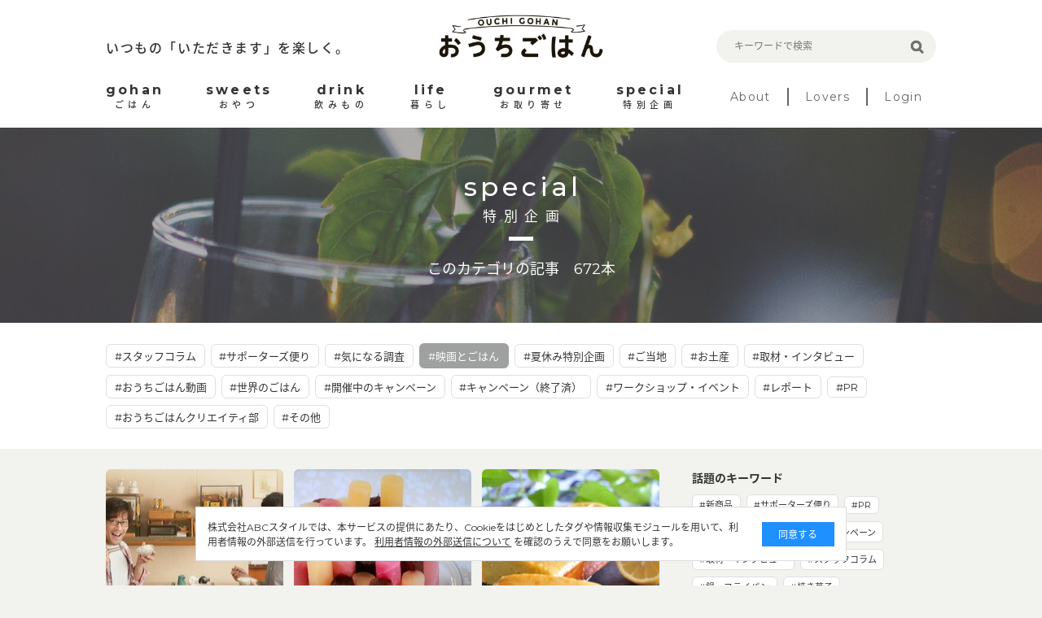

--- FILE ---
content_type: text/html; charset=utf-8
request_url: https://ouchi-gohan.jp/category/special/?tc=183
body_size: 7022
content:
<!DOCTYPE html>
<html>
<head>
<script>
  (function(w,d,s,l,i){w[l]=w[l]||[];w[l].push({'gtm.start':
  new Date().getTime(),event:'gtm.js'});var f=d.getElementsByTagName(s)[0],
  j=d.createElement(s),dl=l!='dataLayer'?'&l='+l:'';j.async=true;j.src=
  'https://www.googletagmanager.com/gtm.js?id='+i+dl;f.parentNode.insertBefore(j,f);
  })(window,document,'script','dataLayer','GTM-5FXTP33Z');
</script>
<meta charset='UTF-8'>
<meta content='width=device-width, initial-scale=1.0' name='viewport'>
<title>特別企画のまとめ | おうちごはん</title>
<meta name="description" content="「特別企画～スペシャル～」に関する記事一覧です。">
<meta name="keywords" content="特別企画,おうちごはん,インスタグラム,インフルエンサー,食卓,おしゃれ,アレンジ,盛り付け,テクニック,おうち,ごはん,レシピ">
<link rel="canonical" href="https://ouchi-gohan.jp/category/special/">
<meta property="og:type" content="website">
<meta property="og:title" content="特別企画のまとめ">
<meta property="og:site_name" content="おうちごはん">
<meta property="og:description" content="「特別企画～スペシャル～」に関する記事一覧です。">
<meta property="og:image" content="https://ouchigohan.s3.amazonaws.com/uploads/secondary_category/image/17/ecb80d23-545d-4c05-9b98-63c4315c4bf0.jpg">
<meta property="og:locale" content="ja_JP">
<meta property="og:url" content="https://ouchi-gohan.jp/category/special/">
<meta name="twitter:card" content="summary_large_image">
<meta name="twitter:site" content="@ouchigohan_jp">
<meta name="twitter:creator" content="@ouchigohan_jp">
<meta name="twitter:title" content="特別企画のまとめ">

<meta content='ca678cd7712542a285787eb10c177fd7' name='p:domain_verify'>
<link rel="stylesheet" media="all" href="/assets/user/pc/application-4d1409761a9a8a6f1342e1685b1d8890194c0d57891b5112be584c7cbd7fc754.css" data-turbolinks-track="true" />
<script src="/assets/user/application-3b4b4c9a3cdc31dbeda1eeeeb7bbf613385b3621bc4a4b8bde2e55cc92be87c7.js" data-turbolinks-track="true"></script>
<script src="/assets/user/renewal2020/pc/scripts-d357389d054e64aceb619a41521715a1c7ca0e39088d13d0e1450cee5659d89e.js" data-turbolinks-track="true"></script>
<link as='style' href='//fonts.googleapis.com/earlyaccess/notosansjapanese.css' onload='this.rel=&#39;stylesheet&#39;' rel='preload'>
<link as='style' href='//fonts.googleapis.com/css?family=Montserrat:400,700' onload='this.rel=&#39;stylesheet&#39;' rel='preload'>
<link rel="shortcut icon" type="image/x-icon" href="/assets/favicon-16b6a33b8ce8f451817aace4609bece30ccdc1a2d3072adf4847b0779a3fefe8.ico" />
<meta name="csrf-param" content="authenticity_token" />
<meta name="csrf-token" content="3R5KCDjAe4R22bj0XPDAB1pYQ4pWO8tQST28zMJ+64idxhsnJINziRun/19J8SqSwjeTZ4zNF4Entir7PaOSyQ==" />
<script async='' src='//assets.pinterest.com/js/pinit.js'></script>
</head>
<body>
<noscript>
<iframe height='0' src='https://www.googletagmanager.com/ns.html?id=GTM-5FXTP33Z' style='display:none;visibility:hidden' width='0'></iframe>
</noscript>
<header class='site-header'>
<div class='wrap'>
<div class='header-top'>
<div class='header-left'>
<p class='site-copy'>いつもの「いただきます」を楽しく。</p>
</div>
<div class='header-center'>
<h1>
<a href='/'>
<img alt='おうちごはん' src='/assets/user/renewal2020/pc/logo_ouchigohan-3992694f1b004a5ff8e89f7b99eb0a942a9131d192d7f09b36b955c3ddaca189.png'>
</a>
</h1>
</div>
<div class='header-right'>
<div class='search-box'>
<form accept-charset='UTF-8' action='/search' method='get'>
<label class='search-item'>
<input class='search-input' id='keywords' name='keywords' placeholder='キーワードで検索' type='text' value=''>
<input class='search-button' type='submit' value=''>
</label>
</form>
</div>
</div>
</div>
<nav class='header-menu'>
<ul class='site-menu'>
<li>
<a href='/category/gohan/'>
<div class='menu-sub-title'>gohan</div>
<div class='menu-title'>ごはん</div>
</a>
</li>
<li>
<a href='/category/sweets/'>
<div class='menu-sub-title'>sweets</div>
<div class='menu-title'>おやつ</div>
</a>
</li>
<li>
<a href='/category/drink/'>
<div class='menu-sub-title'>drink</div>
<div class='menu-title'>飲みもの</div>
</a>
</li>
<li>
<a href='/category/life/'>
<div class='menu-sub-title'>life</div>
<div class='menu-title'>暮らし</div>
</a>
</li>
<li>
<a href='/category/gourmet/'>
<div class='menu-sub-title'>gourmet</div>
<div class='menu-title'>お取り寄せ</div>
</a>
</li>
<li>
<a href='/category/special/'>
<div class='menu-sub-title'>special</div>
<div class='menu-title'>特別企画</div>
</a>
</li>
</ul>
<ul class='site-sub-menu'>
<li>
<a class='menu-about' href='/about'>About</a>
</li>
<li>
<a href='/lovers' target='_blank'>Lovers</a>
</li>
<li>
<a href='https://akfb.f.msgs.jp/webapp/form/21216_akfb_2/index.do' target='_blank'>Login</a>
</li>
</ul>
</nav>
</div>
</header>

<div class='site-body'>
<div class='category-title lazy' data-src='https://ouchigohan.s3.amazonaws.com/uploads/secondary_category/image/17/ecb80d23-545d-4c05-9b98-63c4315c4bf0.jpg'>
<div class='category-title-inner'>
<div class='wrap'>
<div class='category-title-wrap'>
<p class='category-title-sub-heading'>special</p>
<h1 class='category-title-heading'>特別企画</h1>
</div>
<p class='category-title-text'>このカテゴリの記事　672本</p>
</div>
</div>
</div>
<div class='related-tag'>
<div class='wrap'>
<div class='tag-cloud'>
<a class='tag-item' href='/category/special/?tc=183%2C139'>
#スタッフコラム
</a>

<a class='tag-item' href='/category/special/?tc=183%2C191'>
#サポーターズ便り
</a>

<a class='tag-item' href='/category/special/?tc=183%2C195'>
#気になる調査
</a>

<a class='selected tag-item' href='/category/special/?tc='>
#映画とごはん
</a>

<a class='tag-item' href='/category/special/?tc=183%2C185'>
#夏休み特別企画
</a>

<a class='tag-item' href='/category/special/?tc=183%2C184'>
#ご当地
</a>

<a class='tag-item' href='/category/special/?tc=183%2C186'>
#お土産
</a>

<a class='tag-item' href='/category/special/?tc=183%2C141'>
#取材・インタビュー
</a>

<a class='tag-item' href='/category/special/?tc=183%2C188'>
#おうちごはん動画
</a>

<a class='tag-item' href='/category/special/?tc=183%2C189'>
#世界のごはん
</a>

<a class='tag-item' href='/category/special/?tc=183%2C142'>
#開催中のキャンペーン
</a>

<a class='tag-item' href='/category/special/?tc=183%2C143'>
#キャンペーン（終了済）
</a>

<a class='tag-item' href='/category/special/?tc=183%2C144'>
#ワークショップ・イベント
</a>

<a class='tag-item' href='/category/special/?tc=183%2C145'>
#レポート
</a>

<a class='tag-item' href='/category/special/?tc=183%2C176'>
#PR
</a>

<a class='tag-item' href='/category/special/?tc=183%2C209'>
#おうちごはんクリエイティ部
</a>

<a class='tag-item' href='/category/special/?tc=183%2C156'>
#その他
</a>

</div>
</div>
</div>
<div class='wrap'>
<article class='content-main'>
<section class='article-index'>
<div class='article-list'>
<a class='article-item' href='/3940/'>
<div class='article-thumbnail-wrap'>
<img alt='' class='article-thumbnail lazy' data-src='https://ouchigohan.s3.amazonaws.com/uploads/article/image/3940/thumbnail_80181fe2-157c-4a0d-af71-2ce0f4869a54.jpeg'>
</div>
<div class='article-main'>
<p class='article-category'>
<span class='category-gohan' style='background-color: #98B14D;'>SPECIAL</span>
</p>
<h3 class='article-heading'>【映画とごはん】劇場版「きのう何食べた？」に登場するシロさんの手作りごはん</h3>
<div class='article-bottom-info'>
<p class='article-author'>by コノ</p>
<p class='article-date'>2023.09.29</p>
</div>
</div>
</a>

<a class='article-item' href='/3865/'>
<div class='article-thumbnail-wrap'>
<img alt='' class='article-thumbnail lazy' data-src='https://ouchigohan.s3.amazonaws.com/uploads/article/image/3865/thumbnail_c71b924e-1066-49bd-9449-4ce9a2ca7682.jpeg'>
</div>
<div class='article-main'>
<p class='article-category'>
<span class='category-gohan' style='background-color: #98B14D;'>SPECIAL</span>
</p>
<h3 class='article-heading'>【映画とごはん】『ウィ、シェフ！』に登場する前菜「ビーツのパイプオルガン」</h3>
<div class='article-bottom-info'>
<p class='article-author'>by コノ</p>
<p class='article-date'>2023.06.17</p>
</div>
</div>
</a>

<a class='article-item' href='/1409/'>
<div class='article-thumbnail-wrap'>
<img alt='' class='article-thumbnail lazy' data-src='https://ouchigohan.s3.amazonaws.com/uploads/article/image/1409/thumbnail_25fb7de8-6480-4c38-849a-856e90c06aca.jpeg'>
</div>
<div class='article-main'>
<p class='article-category'>
<span class='category-gohan' style='background-color: #98B14D;'>SPECIAL</span>
</p>
<h3 class='article-heading'>【映画とごはん】卒業シーズン到来！青春映画と一緒に楽しみたい甘酸っぱスイーツ</h3>
<div class='article-bottom-info'>
<p class='article-author'>by おうちごはん編集部</p>
<p class='article-date'>2023.03.19</p>
</div>
</div>
</a>

<a class='article-item' href='/1504/'>
<div class='article-thumbnail-wrap'>
<img alt='' class='article-thumbnail lazy' data-src='https://ouchigohan.s3.amazonaws.com/uploads/article/image/1504/thumbnail_8c080be0-5e55-4c9b-928d-4952bb657629.jpg'>
</div>
<div class='article-main'>
<p class='article-category'>
<span class='category-gohan' style='background-color: #98B14D;'>SPECIAL</span>
</p>
<h3 class='article-heading'>【映画とごはん】春のウキウキ気分を盛り上げる！ミュージカル映画と元気飯</h3>
<div class='article-bottom-info'>
<p class='article-author'>by おうちごはん編集部</p>
<p class='article-date'>2020.04.19</p>
</div>
</div>
</a>

<a class='article-item' href='/2195/'>
<div class='article-thumbnail-wrap'>
<img alt='' class='article-thumbnail lazy' data-src='https://ouchigohan.s3.amazonaws.com/uploads/article/image/2195/thumbnail_2f887ee6-ec03-4fc4-9881-5579c38e30b7.jpg'>
</div>
<div class='article-main'>
<p class='article-category'>
<span class='category-gohan' style='background-color: #98B14D;'>SPECIAL</span>
</p>
<h3 class='article-heading'>【映画とごはん】どこにも出掛けなくても大丈夫！GWは映画で旅気分！～西日本編～</h3>
<div class='article-bottom-info'>
<p class='article-author'>by おうちごはん編集部</p>
<p class='article-date'>2019.04.25</p>
</div>
</div>
</a>

<a class='article-item' href='/1289/'>
<div class='article-thumbnail-wrap'>
<img alt='' class='article-thumbnail lazy' data-src='https://ouchigohan.s3.amazonaws.com/uploads/article/image/1289/thumbnail_74e33264-0166-4d01-91ad-7c539f7a90bd.jpg'>
</div>
<div class='article-main'>
<p class='article-category'>
<span class='category-gohan' style='background-color: #98B14D;'>SPECIAL</span>
</p>
<h3 class='article-heading'>【映画とごはん】連休明けの鈍った体に活！栄養満点、元気が出る映画とごはん</h3>
<div class='article-bottom-info'>
<p class='article-author'>by おうちごはん編集部</p>
<p class='article-date'>2019.04.24</p>
</div>
</div>
</a>

<a class='article-item' href='/2186/'>
<div class='article-thumbnail-wrap'>
<img alt='' class='article-thumbnail lazy' data-src='https://ouchigohan.s3.amazonaws.com/uploads/article/image/2186/thumbnail_39279df3-a8c5-4e60-ba46-e26a4ca12a76.jpg'>
</div>
<div class='article-main'>
<p class='article-category'>
<span class='category-gohan' style='background-color: #98B14D;'>SPECIAL</span>
</p>
<h3 class='article-heading'>【映画とごはん】どこにも出掛けなくても大丈夫！GWは映画で旅気分！～東日本編～</h3>
<div class='article-bottom-info'>
<p class='article-author'>by おうちごはん編集部</p>
<p class='article-date'>2019.04.22</p>
</div>
</div>
</a>

<a class='article-item' href='/2013/'>
<div class='article-thumbnail-wrap'>
<img alt='' class='article-thumbnail lazy' data-src='https://ouchigohan.s3.amazonaws.com/uploads/article/image/2013/thumbnail_12ba4b78-b39d-4846-8e40-8e844894184e.jpg'>
</div>
<div class='article-main'>
<p class='article-category'>
<span class='category-gohan' style='background-color: #98B14D;'>SPECIAL</span>
</p>
<h3 class='article-heading'>【映画とごはん】家族や恋人、友達と。大好きな人と楽しむクリスマスの映画＆ごはん</h3>
<div class='article-bottom-info'>
<p class='article-author'>by おうちごはん編集部</p>
<p class='article-date'>2018.12.21</p>
</div>
</div>
</a>

<a class='article-item' href='/1935/'>
<div class='article-thumbnail-wrap'>
<img alt='' class='article-thumbnail lazy' data-src='https://ouchigohan.s3.amazonaws.com/uploads/article/image/1935/thumbnail_d2f8524e-9a9a-4d14-837a-483feca672fa.jpg'>
</div>
<div class='article-main'>
<p class='article-category'>
<span class='category-gohan' style='background-color: #98B14D;'>SPECIAL</span>
</p>
<h3 class='article-heading'>【映画とごはん】11月22日はいい夫婦の日。絆深まる夫婦の映画と旦那ごはん</h3>
<div class='article-bottom-info'>
<p class='article-author'>by おうちごはん編集部</p>
<p class='article-date'>2018.11.22</p>
</div>
</div>
</a>

<a class='article-item' href='/1898/'>
<div class='article-thumbnail-wrap'>
<img alt='' class='article-thumbnail lazy' data-src='https://ouchigohan.s3.amazonaws.com/uploads/article/image/1898/thumbnail_8cb306c3-7f64-46fa-b7a7-72b7bfb597ca.jpg'>
</div>
<div class='article-main'>
<p class='article-category'>
<span class='category-gohan' style='background-color: #98B14D;'>SPECIAL</span>
</p>
<h3 class='article-heading'>【映画とごはん】ハロウィンはモンスター＆ゴーストたちと盛り上がろう！</h3>
<div class='article-bottom-info'>
<p class='article-author'>by おうちごはん編集部</p>
<p class='article-date'>2018.10.12</p>
</div>
</div>
</a>

<a class='article-item' href='/1791/'>
<div class='article-thumbnail-wrap'>
<img alt='' class='article-thumbnail lazy' data-src='https://ouchigohan.s3.amazonaws.com/uploads/article/image/1791/thumbnail_35b600ef-4d72-4da9-9fcd-0c9b8d1e81d5.jpg'>
</div>
<div class='article-main'>
<p class='article-category'>
<span class='category-gohan' style='background-color: #98B14D;'>SPECIAL</span>
</p>
<h3 class='article-heading'>【映画とごはん】秋の夜長は映画に限る！おすすめの感動映画と日本酒に合うおつまみ</h3>
<div class='article-bottom-info'>
<p class='article-author'>by おうちごはん編集部</p>
<p class='article-date'>2018.09.23</p>
</div>
</div>
</a>

<a class='article-item' href='/1760/'>
<div class='article-thumbnail-wrap'>
<img alt='' class='article-thumbnail lazy' data-src='https://ouchigohan.s3.amazonaws.com/uploads/article/image/1760/thumbnail_d1f1f423-e13c-45c8-8263-a7633410e3ff.jpg'>
</div>
<div class='article-main'>
<p class='article-category'>
<span class='category-gohan' style='background-color: #98B14D;'>SPECIAL</span>
</p>
<h3 class='article-heading'>【映画とごはん】夏といえば海！ビーチリゾートが舞台の映画と南国ごはん</h3>
<div class='article-bottom-info'>
<p class='article-author'>by おうちごはん編集部</p>
<p class='article-date'>2018.08.10</p>
</div>
</div>
</a>

</div>
</section>
<div class='pager'>
<div class='current pager-item'>
1
</div>

<div class='pager-item'>
<a rel="next" href="/category/special/?page=2&amp;tc=183">2</a>
</div>

</div>

</article>
<aside class='aside-content'>
<section class='topic-content'>
<h2 class='aside-heading'>話題のキーワード</h2>
<div class='tag-cloud'>
<a class='tag-item' href='/category/life/192/'>#新商品</a>
<a class='tag-item' href='/category/special/191/'>#サポーターズ便り</a>
<a class='tag-item' href='/category/special/176/'>#PR</a>
<a class='tag-item' href='/category/gohan/158/'>#Loversコラム</a>
<a class='tag-item' href='/category/special/142/'>#開催中のキャンペーン</a>
<a class='tag-item' href='/category/special/141/'>#取材・インタビュー</a>
<a class='tag-item' href='/category/special/139/'>#スタッフコラム</a>
<a class='tag-item' href='/category/life/122/'>#鍋・フライパン</a>
<a class='tag-item' href='/category/sweets/80/'>#焼き菓子</a>
<a class='tag-item' href='/category/gohan/61/'>#作り置き・常備菜</a>
<a class='tag-item' href='/category/gohan/59/'>#おつまみ</a>
</div>
</section>
<section class='related-category' id='category'>
<h2 class='heading-b'>
<span class='heading-inner'>CATEGORY</span>
</h2>
<div class='related-category-list'>
<a class='lazy' data-src='https://ouchigohan.s3.amazonaws.com/uploads/secondary_category/small_image/12/f770705f-cfa5-4e3c-a761-1b5a49809fbe.png' href='/category/gohan/'>
<div class='category-text'>
<p class='category-sub-name'>gohan</p>
<h3 class='category-name'>ごはん</h3>
</div>
</a>
<a class='lazy' data-src='https://ouchigohan.s3.amazonaws.com/uploads/secondary_category/small_image/13/04695083-79d8-44a5-bbcb-3b150d9ca0e5.png' href='/category/sweets/'>
<div class='category-text'>
<p class='category-sub-name'>sweets</p>
<h3 class='category-name'>おやつ</h3>
</div>
</a>
<a class='lazy' data-src='https://ouchigohan.s3.amazonaws.com/uploads/secondary_category/small_image/14/ba80a38b-5866-45f6-8bc0-4ecd4006279f.png' href='/category/drink/'>
<div class='category-text'>
<p class='category-sub-name'>drink</p>
<h3 class='category-name'>飲みもの</h3>
</div>
</a>
<a class='lazy' data-src='https://ouchigohan.s3.amazonaws.com/uploads/secondary_category/small_image/15/ef6b3dac-405a-4883-9160-7b24c108c69f.png' href='/category/life/'>
<div class='category-text'>
<p class='category-sub-name'>life</p>
<h3 class='category-name'>暮らし</h3>
</div>
</a>
<a class='lazy' data-src='https://ouchigohan.s3.amazonaws.com/uploads/secondary_category/small_image/16/ff96c15c-8e7e-4984-b6ff-01c64b76f8e6.png' href='/category/gourmet/'>
<div class='category-text'>
<p class='category-sub-name'>gourmet</p>
<h3 class='category-name'>お取り寄せ</h3>
</div>
</a>
<a class='lazy' data-src='https://ouchigohan.s3.amazonaws.com/uploads/secondary_category/small_image/17/9526f650-d08a-47bf-9701-33d2f853c32e.png' href='/category/special/'>
<div class='category-text'>
<p class='category-sub-name'>special</p>
<h3 class='category-name'>特別企画</h3>
</div>
</a>
</div>
</section>
<section class='recommend-article'>
<h2 class='aside-heading'>おすすめ記事</h2>
<div class='article-list'>
<a class='article-item' href='/518/'>
<div class='article-thumbnail-wrap'>
<img alt='もはやリメイクするために仕込みたい！余りがちなおでんの変身術10選' class='article-thumbnail' src='https://ouchigohan.s3.amazonaws.com/uploads/article/image/518/small_thumbnail_965a68f8-1f16-4bf2-819b-66591d5dd6d8.jpg'>
</div>
<div class='article-main'>
<h3 class='article-heading'>もはやリメイクするために仕込みたい！余りがちなおでんの変身術10選</h3>
<div class='article-bottom-info'>
<p class='article-author'>by なべこ</p>
</div>
</div>
</a>

<a class='article-item' href='/694/'>
<div class='article-thumbnail-wrap'>
<img alt='きんぴらや煮物で満足してない？変わり種れんこんレシピ5選' class='article-thumbnail' src='https://ouchigohan.s3.amazonaws.com/uploads/article/image/694/small_thumbnail_10f90f77-a326-45ad-bfcd-6d690f38f293.jpg'>
</div>
<div class='article-main'>
<h3 class='article-heading'>きんぴらや煮物で満足してない？変わり種れんこんレシピ5選</h3>
<div class='article-bottom-info'>
<p class='article-author'>by 奥田千晶</p>
</div>
</div>
</a>

<a class='article-item' href='/4459/'>
<div class='article-thumbnail-wrap'>
<img alt='ビールもごはんも止まらない！クセになるおいしさ「ウスターからし豚つくね」' class='article-thumbnail' src='https://ouchigohan.s3.amazonaws.com/uploads/article/image/4459/small_thumbnail_fef95442-25ac-4723-b950-3e1af9667c2a.jpeg'>
</div>
<div class='article-main'>
<h3 class='article-heading'>ビールもごはんも止まらない！クセになるおいしさ「ウスターからし豚つくね」</h3>
<div class='article-bottom-info'>
<p class='article-author'>by ぐっち</p>
</div>
</div>
</a>

</div>
</section>
<!-- /related-category -->
<section class='writer-content' id='writer'>
<h2 class='heading-b'>
<span class='heading-inner'>WRITER</span>
</h2>
<h4 class='heading-sub'>おうちごはん編集部</h4>
<div class='writer-list'>
<a href='/writers/1/'>
<div class='writer-image'>
<img src='https://ouchigohan.s3.amazonaws.com/uploads/writer/image/1/thumbnail_978d8452-8e13-4701-84ca-8947be8ea787.jpg'>
</div>
<h3 class='writer-text'>
<em>おうちごはん編集部</em>
</h3>
</a>
<a href='/writers/57/'>
<div class='writer-image'>
<img src='https://ouchigohan.s3.amazonaws.com/uploads/writer/image/57/thumbnail_076ff3cf-ff70-4f3a-8c97-84dcdbe1d6a8.png'>
</div>
<h3 class='writer-text'>
<em>コノ</em>
</h3>
</a>
<a href='/writers/37/'>
<div class='writer-image'>
<img src='https://ouchigohan.s3.amazonaws.com/uploads/writer/image/37/thumbnail_ec662364-ce58-44e8-882e-f08a8ee76143.png'>
</div>
<h3 class='writer-text'>
<em>なべこ</em>
</h3>
</a>
</div>
<p class='writer-index-link'>
<a class='link-arrow-right' href='/writers/'>ライター一覧</a>
</p>
</section>
<!-- /writer-info -->
</aside>

</div>

<div class='external-services-consent'>
<div class='external-services-text'>
株式会社ABCスタイルでは、本サービスの提供にあたり、Cookieをはじめとしたタグや情報収集モジュールを用いて、利用者情報の外部送信を行っています。
<!-- %br -->
<a href='/external_services' target='_blank'>利用者情報の外部送信について</a>
を確認のうえで同意をお願いします。
</div>
<div class='external-services-agree'>同意する</div>
</div>

</div>
<footer class='site-footer'>
<div class='footer-content'>
<div class='footer-sns'>
<div class='footer-sns-inner'>
<p class='footer-sns-text'>今日のおうちごはんのアイデアをお届けします！</p>
<img alt='Follow us on' class='sns-follow-text lazy' data-src='/assets/user/renewal2020/pc/follow_us_on-069b8d59d13e1c724053f71927a8e44afa24befb72333a3efb790632c4180122.png'>
<div class='footer-sns-list'>
<a href='https://www.instagram.com/ouchigohan.jp/' target='_blank'>
<i>
<img alt='Instagram' class='lazy' data-src='/assets/user/renewal2020/pc/icon_instagram_white-06986b1752954bf2648f95bda06e517bb83b0d30d1a1f640f26cb8d7f652e876.png'>
</i>
</a>
<a href='https://www.facebook.com/ouchigohan.jp/' target='_blank'>
<i>
<img alt='Facebook' class='lazy' data-src='/assets/user/renewal2020/pc/icon_facebook_white-58125ada543389f207f2f3f66e82498109ad2f9086a04155553585b20952fca5.png'>
</i>
</a>
<a href='https://www.pinterest.jp/ouchigohan/' target='_blank'>
<i>
<img alt='Pinterest' class='lazy' data-src='/assets/user/renewal2020/pc/icon_pinterest_white-19a1735e60c9a140e2ecbb06aba5f80e53ebf0db8228ffa68324f8f3274745c9.png'>
</i>
</a>
<a href='https://www.youtube.com/channel/UC2PqJTN5AzKaXNDQua01voA' target='_blank'>
<i>
<img alt='YouTube' class='lazy' data-src='/assets/user/renewal2020/pc/icon_youtube_white-f1fae707eb855a798ef8994c823d16c63d0ec710cb916f647f1c2bfa9ad597b1.png'>
</i>
</a>
<a href='https://twitter.com/ouchigohan_jp' target='_blank'>
<i>
<img alt='Twitter' class='lazy' data-src='/assets/user/renewal2020/pc/icon_X_white-2e6cd8e56ab662efdeb4f542c29ecb33a9e3e93c2f06471a3a6329c3a6dd0b7b.svg'>
</i>
</a>
</div>
</div>
</div>
<div class='footer-top'>
<div class='left-side'>
<p class='site-title'>
<a href='/'>
<img alt='おうちごはん' class='lazy' data-src='/assets/user/renewal2020/pc/logo_ouchigohan_lg-d75203dbfdfd2d723d4bc7039dc4860c38afe8b1318b1b3a37941ec19ddfd0cd.png'>
</a>
</p>
<p class='site-copy'>いつもの「いただきます」を楽しく。</p>
</div>
<div class='right-side'>
<ul class='footer-link-list'>
<li>
<a href='/about'>おうちごはんについて</a>
</li>
<li>
<a href='/writers/'>ライター一覧</a>
</li>
<li>
<a href='https://corporate.abc-style.co.jp/' target='_blank'>運営会社</a>
</li>
<li>
<a href='/privacy_policy'>プライバシーポリシー</a>
</li>
</ul>
<ul class='footer-link-list'>
<li>
<a href='/contact'>お問い合わせ</a>
</li>
<li>
<a href='/rule'>サイト利用規約</a>
</li>
<li>
<a href='/external_services'>利用者情報の外部送信について</a>
</li>
<li>
<a class='Footer-Link-Text' href='/lovers_rule'>おうちごはんLover会員規約</a>
</li>
<li>
<a href='https://abc-style.co.jp/working/' target='_blank'>食に関するお仕事情報</a>
</li>
</ul>
</div>
</div>
</div>
<div class='footer-bottom'>
<p>Copyright© ABC Style Co.,Ltd All rights reserved.</p>
<p>※当サイトは Instagram社との資本関係や取引関係はなく、株式会社ABCスタイルが運営する独立したサイトです。</p>
</div>
</footer>
<!-- /site-footer -->

</body>
</html>
